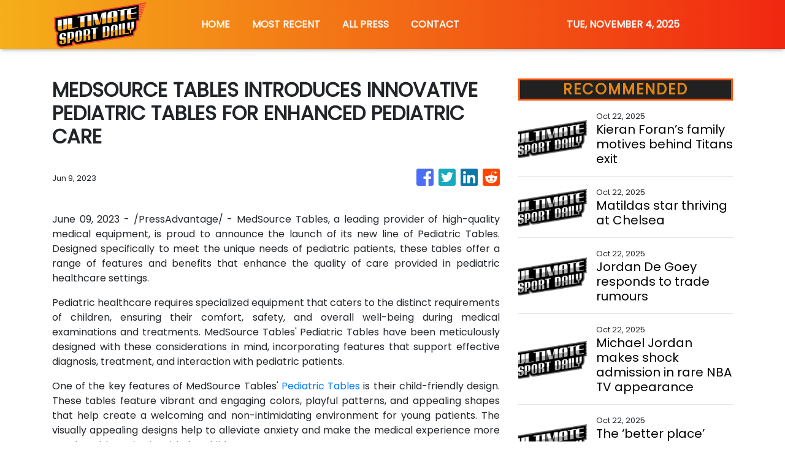

--- FILE ---
content_type: text/html
request_url: https://ultimatesportsdaily.com/news/medsource-tables-introduces-innovative-pediatric-tables-for-enhanced-pediatric-care/439390
body_size: 620
content:
<!DOCTYPE html>
<html lang="en">
  <head>
    <meta charset="utf-8" />
    <base href="/" />
    <meta name="viewport" content="width=device-width, initial-scale=1" />
    <link rel="icon" type="image/x-icon" href="favicon.ico" />
    

    <!-- Global site tag (gtag.js) - Google Analytics -->
    <script>
      (function (i, s, o, g, r, a, m) {
        i['GoogleAnalyticsObject'] = r;
        (i[r] =
          i[r] ||
          function () {
            (i[r].q = i[r].q || []).push(arguments);
          }),
          (i[r].l = 1 * new Date());
        (a = s.createElement(o)), (m = s.getElementsByTagName(o)[0]);
        a.async = 1;
        a.src = g;
        m.parentNode.insertBefore(a, m);
      })(window, document, 'script', 'https://www.google-analytics.com/analytics.js', 'ga');

      ga('create', 'UA-82391315-37', 'auto');
      ga('send', 'pageview');
    </script>
  <link rel="stylesheet" href="styles.ead743447993f5f2a626.css"></head>
  <body>
    <app-root></app-root>
  <script src="runtime-es2015.346018a89fa0f323fdfd.js" type="module"></script><script src="runtime-es5.346018a89fa0f323fdfd.js" nomodule defer></script><script src="polyfills-es5.341d48ffc88eaeae911d.js" nomodule defer></script><script src="polyfills-es2015.95bb65e853d2781ac3bd.js" type="module"></script><script src="scripts.3b685903f0c27bcd8b11.js" defer></script><script src="main-es2015.96327c4e2e5fef6819d8.js" type="module"></script><script src="main-es5.96327c4e2e5fef6819d8.js" nomodule defer></script></body>
</html>
